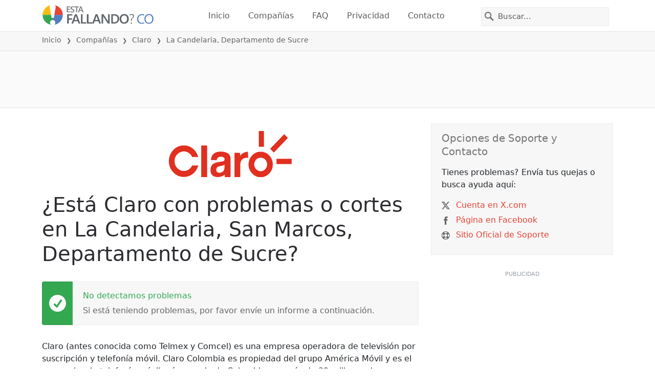

--- FILE ---
content_type: image/svg+xml
request_url: https://itsdcdn.com/co/charts/chartsvg/740/370/134139948000000000/a792370c-44ed-4d7a-a318-5fba2cd45f00/3679638.svg
body_size: 3091
content:
<?xml version="1.0" encoding="UTF-8"?><svg xmlns="http://www.w3.org/2000/svg" xmlns:xlink="http://www.w3.org/1999/xlink" viewBox="0 0 740 370" version="1.1"><defs><clipPath id="clip1"><path d="M51.9 86h666.4v228.8H51.9Zm0 0"/></clipPath><clipPath id="clip2"><path d="M50.9 58h668.4v257.8H50.9Zm0 0"/></clipPath><clipPath id="clip3"><path d="M51.4 300h667.4v15.3H51.4Zm0 0"/></clipPath><clipPath id="clip4"><path d="M50.9 247h668.4v68.8H50.9Zm0 0"/></clipPath></defs><g id="surface23112121"><path style="fill:none;stroke-width:1;stroke-linecap:butt;stroke-linejoin:miter;stroke:rgb(0%,0%,0%);stroke-opacity:0.0980392;stroke-miterlimit:10;" d="M52 314.5h666.3"/><path style="fill:none;stroke-width:1;stroke-linecap:butt;stroke-linejoin:miter;stroke:rgb(0%,0%,0%);stroke-opacity:0.0980392;stroke-miterlimit:10;" d="M43.9 314.5H51"/><path style="fill:none;stroke-width:1;stroke-linecap:butt;stroke-linejoin:miter;stroke:rgb(0%,0%,0%);stroke-opacity:0.0980392;stroke-miterlimit:10;" d="M52 238.5h666.3"/><path style="fill:none;stroke-width:1;stroke-linecap:butt;stroke-linejoin:miter;stroke:rgb(0%,0%,0%);stroke-opacity:0.0980392;stroke-miterlimit:10;" d="M43.9 238.5H51"/><path style="fill:none;stroke-width:1;stroke-linecap:butt;stroke-linejoin:miter;stroke:rgb(0%,0%,0%);stroke-opacity:0.0980392;stroke-miterlimit:10;" d="M52 162.5h666.3"/><path style="fill:none;stroke-width:1;stroke-linecap:butt;stroke-linejoin:miter;stroke:rgb(0%,0%,0%);stroke-opacity:0.0980392;stroke-miterlimit:10;" d="M43.9 162.5H51"/><path style="fill:none;stroke-width:1;stroke-linecap:butt;stroke-linejoin:miter;stroke:rgb(0%,0%,0%);stroke-opacity:0.0980392;stroke-miterlimit:10;" d="M52 86.5h666.3"/><path style="fill:none;stroke-width:1;stroke-linecap:butt;stroke-linejoin:miter;stroke:rgb(0%,0%,0%);stroke-opacity:0.0980392;stroke-miterlimit:10;" d="M43.9 86.5H51"/><path style="fill:none;stroke-width:1;stroke-linecap:butt;stroke-linejoin:miter;stroke:rgb(0%,0%,0%);stroke-opacity:0.0980392;stroke-miterlimit:10;" d="M52 10.5h666.3"/><path style="fill:none;stroke-width:1;stroke-linecap:butt;stroke-linejoin:miter;stroke:rgb(0%,0%,0%);stroke-opacity:0.0980392;stroke-miterlimit:10;" d="M43.9 10.5H51"/><path style=" stroke:none;fill-rule:nonzero;fill:rgb(46.666667%,46.666667%,46.666667%);fill-opacity:1;" d="M6.8 211.5v-1.7l8-4.2h-8v-1.3h9.5v1.8l-8 4.2h8v1.2Zm3.2-12.4q0 .9.7 1.5.8.5 2 .5 1.4 0 2-.5.9-.6.8-1.5t-.7-1.5q-.8-.5-2-.5-1.4 0-2 .5-.8.6-.8 1.5m-1 0a3 3 0 0 1 1-2.4 4 4 0 0 1 2.8-.9 4 4 0 0 1 2.7.9 3 3 0 0 1 1 2.4 3 3 0 0 1-1 2.4 4 4 0 0 1-2.7.9 4 4 0 0 1-2.8-.9 3 3 0 0 1-1-2.4m5.7-5.1v-1.4h1.6v1.4Zm-4.4-12.8H6.4V180h9.9v1.2h-1q.6.3.9 1 .3.4.3 1.3 0 1.2-1 2t-2.7.9-2.7-.8q-1-.9-1-2.1 0-.8.2-1.4t1-1m2.5 4q1.2 0 2-.6.7-.5.7-1.4t-.7-1.5-2-.5q-1.4 0-2 .5-.8.6-.8 1.5t.7 1.4q.8.6 2 .6m-.3-13.7h.5v5.4q1.2 0 1.9-.7t.6-1.8a5 5 0 0 0-.7-2.6H16a7 7 0 0 1 .6 2.6q0 1.7-1 2.7t-2.7 1a4 4 0 0 1-2.7-1q-1-.9-1-2.5 0-1.5.8-2.2 1-.9 2.6-.9m-.4 1.2q-.9 0-1.5.5t-.6 1.4q0 1 .6 1.6t1.5.7Zm-1.8-11.3-.2.4v.5q0 1 .6 1.5t1.9.5h3.7v1.2H9.2v-1.2h1.1q-.7-.3-1-1L9 162v-.6Zm2.2-7h.5v5.3q1.2 0 1.9-.7t.6-1.8a5 5 0 0 0-.7-2.6H16a7 7 0 0 1 .6 2.6q0 1.7-1 2.7t-2.7 1a4 4 0 0 1-2.7-1q-1-.8-1-2.5 0-1.5.8-2.2 1-.9 2.6-.9m-.4 1.1q-.9 0-1.5.6t-.6 1.3q0 1 .6 1.6t1.5.7Zm3.1-4.2H19v1.2H9.2v-1.2h1q-.6-.3-.9-1-.3-.5-.3-1.3 0-1.2 1-2t2.8-.9 2.7.8q1 .9 1 2.1 0 .8-.3 1.4t-1 .9m-2.4-4q-1.4 0-2 .6-.8.5-.8 1.4t.7 1.5q.8.5 2 .5 1.4 0 2-.5.9-.6.8-1.5t-.7-1.4q-.8-.6-2-.6m-2.8-5.9q0 .9.7 1.5.8.6 2 .5 1.4 0 2-.5.9-.5.8-1.5 0-.8-.7-1.5-.8-.5-2-.5-1.4 0-2 .5-.8.6-.8 1.5m-1 0a3 3 0 0 1 1-2.4 4 4 0 0 1 2.8-.9 4 4 0 0 1 2.7 1 3 3 0 0 1 1 2.3 3 3 0 0 1-1 2.4 4 4 0 0 1-2.7.9 4 4 0 0 1-2.8-.9 3 3 0 0 1-1-2.4m1.3-9.3-.2.4v.5q0 1 .6 1.6.6.5 1.9.5h3.7v1.2H9.2V135h1.1q-.7-.4-1-1l-.3-1.4v-.6Zm-3.1-2.4h2v-2.4h.9v2.4H14q.9 0 1-.2.3-.3.3-1v-1.2h1v1.2q0 1.4-.5 1.9t-1.8.5H10v.9h-1v-.9h-2Zm5.3-10h.5v5.4q1.2 0 1.9-.8.6-.6.6-1.8a5 5 0 0 0-.7-2.5H16a7 7 0 0 1 .6 2.6q0 1.6-1 2.7-1 1-2.7 1a4 4 0 0 1-2.7-1q-1-.9-1-2.5 0-1.5.8-2.3 1-.8 2.6-.8m-.4 1.2q-.9 0-1.5.5t-.6 1.4q0 1 .6 1.6.5.5 1.5.6Zm-2.7-7.6h1.1a5 5 0 0 0-.5 2q0 1 .3 1.4t.8.4q.4 0 .6-.3.3-.3.4-1.2l.1-.4q.3-1.4.8-1.8.5-.6 1.3-.5 1 0 1.6.7.6.9.6 2.2a7 7 0 0 1-.5 2.5h-1.2q.4-.7.5-1.3.2-.6.2-1.2 0-.9-.3-1.3a1 1 0 0 0-.8-.4q-.4 0-.7.3t-.5 1.4v.4q-.3 1-.8 1.6-.4.5-1.3.5t-1.5-.7q-.6-.8-.6-2zm-5.2 99.5"/><path style="fill:none;stroke-width:1;stroke-linecap:butt;stroke-linejoin:miter;stroke:rgb(0%,0%,0%);stroke-opacity:0.0980392;stroke-miterlimit:10;" d="M51.5 10.8V314"/><path style="fill:none;stroke-width:1;stroke-linecap:butt;stroke-linejoin:miter;stroke:rgb(0%,0%,0%);stroke-opacity:0.0980392;stroke-miterlimit:10;" d="M51.5 315v7.8"/><path style="fill:none;stroke-width:1;stroke-linecap:butt;stroke-linejoin:miter;stroke:rgb(0%,0%,0%);stroke-opacity:0.0980392;stroke-miterlimit:10;" d="M162.5 10.8V314"/><path style="fill:none;stroke-width:1;stroke-linecap:butt;stroke-linejoin:miter;stroke:rgb(0%,0%,0%);stroke-opacity:0.0980392;stroke-miterlimit:10;" d="M162.5 315v7.8"/><path style="fill:none;stroke-width:1;stroke-linecap:butt;stroke-linejoin:miter;stroke:rgb(0%,0%,0%);stroke-opacity:0.0980392;stroke-miterlimit:10;" d="M274.5 10.8V314"/><path style="fill:none;stroke-width:1;stroke-linecap:butt;stroke-linejoin:miter;stroke:rgb(0%,0%,0%);stroke-opacity:0.0980392;stroke-miterlimit:10;" d="M274.5 315v7.8"/><path style="fill:none;stroke-width:1;stroke-linecap:butt;stroke-linejoin:miter;stroke:rgb(0%,0%,0%);stroke-opacity:0.0980392;stroke-miterlimit:10;" d="M385.5 10.8V314"/><path style="fill:none;stroke-width:1;stroke-linecap:butt;stroke-linejoin:miter;stroke:rgb(0%,0%,0%);stroke-opacity:0.0980392;stroke-miterlimit:10;" d="M385.5 315v7.8"/><path style="fill:none;stroke-width:1;stroke-linecap:butt;stroke-linejoin:miter;stroke:rgb(0%,0%,0%);stroke-opacity:0.0980392;stroke-miterlimit:10;" d="M496.5 10.8V314"/><path style="fill:none;stroke-width:1;stroke-linecap:butt;stroke-linejoin:miter;stroke:rgb(0%,0%,0%);stroke-opacity:0.0980392;stroke-miterlimit:10;" d="M496.5 315v7.8"/><path style="fill:none;stroke-width:1;stroke-linecap:butt;stroke-linejoin:miter;stroke:rgb(0%,0%,0%);stroke-opacity:0.0980392;stroke-miterlimit:10;" d="M607.5 10.8V314"/><path style="fill:none;stroke-width:1;stroke-linecap:butt;stroke-linejoin:miter;stroke:rgb(0%,0%,0%);stroke-opacity:0.0980392;stroke-miterlimit:10;" d="M607.5 315v7.8"/><path style="fill:none;stroke-width:1;stroke-linecap:butt;stroke-linejoin:miter;stroke:rgb(0%,0%,0%);stroke-opacity:0.0980392;stroke-miterlimit:10;" d="M718.5 10.8V314"/><path style="fill:none;stroke-width:1;stroke-linecap:butt;stroke-linejoin:miter;stroke:rgb(0%,0%,0%);stroke-opacity:0.0980392;stroke-miterlimit:10;" d="M718.5 315v7.8"/><path style=" stroke:none;fill-rule:nonzero;fill:rgb(46.666667%,46.666667%,46.666667%);fill-opacity:1;" d="M327.4 353.2h1.2v4h4.7v-4h1.3v9.5h-1.3v-4.5h-4.7v4.5h-1.2Zm12.4 3.2q-.8 0-1.5.7-.5.8-.5 2 0 1.4.5 2 .6.8 1.5.8t1.5-.7q.5-.8.5-2 0-1.4-.5-2-.6-.8-1.5-.8m0-1q1.5 0 2.4 1t.9 2.8a4 4 0 0 1-.9 2.7 3 3 0 0 1-2.4 1 3 3 0 0 1-2.4-1 4 4 0 0 1-.8-2.7q0-1.8.8-2.8a3 3 0 0 1 2.4-1m9.3 1.3-.4-.2h-.5q-1 0-1.5.6t-.5 1.8v3.8H345v-7.1h1.2v1.1q.3-.6 1-1l1.3-.3h.6Zm4.5 2.4q-1.4 0-2 .3-.5.4-.5 1.2 0 .6.4 1 .4.3 1.1.3a2 2 0 0 0 1.6-.7q.6-.6.6-1.8v-.3Zm2.3-.5v4.1h-1.1v-1q-.4.6-1 .9t-1.5.3q-1 0-1.7-.6t-.7-1.7q0-1.2.8-1.8a4 4 0 0 1 2.4-.6h1.7v-.1q0-.8-.6-1.2-.4-.5-1.5-.5a5 5 0 0 0-2.3.6v-1a8 8 0 0 1 2.5-.6q1.5 0 2.3.8t.7 2.4m11.2-2v-3.8h1.2v9.9h-1.2v-1q-.3.6-.9.9t-1.3.3q-1.4 0-2.1-1-.9-1-.8-2.7t.8-2.8 2-1q.9 0 1.4.3.6.3 1 1m-4 2.6q0 1.2.6 2 .5.7 1.4.7 1 0 1.5-.7.6-.8.5-2 0-1.5-.5-2-.4-.8-1.5-.8-.9 0-1.4.7-.6.8-.5 2m13.7-.3v.5h-5.4q0 1.2.7 1.9t1.9.6a5 5 0 0 0 2.5-.7v1.1a7 7 0 0 1-2.6.6q-1.7 0-2.7-1t-1-2.7q0-1.6 1-2.8.9-1 2.5-1 1.4 0 2.3 1t.8 2.5m-1.2-.4q0-.9-.5-1.5t-1.4-.6q-1 0-1.6.6-.6.4-.6 1.5Zm3.1-5.7h1.2v9.9h-1.2Zm12.4 3.9v-3.9h1.2v9.9h-1.2v-1q-.3.6-.9.9t-1.3.3q-1.4 0-2.1-1-.9-1-.8-2.7t.8-2.8 2-1q.9 0 1.4.3.6.3 1 1m-4 2.5q0 1.2.6 2 .5.7 1.4.7 1 0 1.5-.7.5-.8.5-2 0-1.5-.5-2-.5-.8-1.5-.8t-1.4.7q-.5.8-.5 2m9-6.9h1.3l-2 2.4h-1Zm-1.4 3.3h1.2v7.1h-1.2Zm6.9 3.5q-1.4 0-2 .3-.5.4-.5 1.2-.1.6.4 1 .4.3 1 .3a2 2 0 0 0 1.6-.7q.6-.6.6-1.8v-.3Zm2.3-.5v4.1h-1.2v-1q-.4.6-1 .9t-1.4.3q-1.2 0-1.8-.6t-.6-1.7q0-1.2.8-1.8a4 4 0 0 1 2.4-.6h1.6v-.1q0-.8-.5-1.2-.6-.5-1.5-.5a5 5 0 0 0-2.3.6v-1l2.4-.6q1.5 0 2.3.8t.8 2.4m9.3-5.8q-.8 1.5-1.2 3a10 10 0 0 0 0 5.7q.4 1.5 1.2 3h-1q-1-1.5-1.4-3a9 9 0 0 1 0-5.7q.5-1.5 1.4-3Zm2.3.4h6v1.1h-4.7v2.8h4.5v1h-4.5v3.5h4.8v1.1h-6Zm14 .3v1.3l-1.4-.5q-.7-.2-1.3-.2-1 0-1.6.4t-.6 1.2q0 .6.4 1l1.4.4.8.2a4 4 0 0 1 2.1 1q.7.6.7 1.8 0 1.4-1 2-.8.9-2.6.8-.8 0-1.5-.2-.8 0-1.5-.4V361l1.5.6q.7.3 1.5.2a3 3 0 0 0 1.7-.4q.6-.4.6-1.2t-.5-1.1l-1.4-.6-.7-.2q-1.5-.1-2.1-.9-.6-.6-.7-1.6 0-1.3 1-2 .8-.8 2.4-.8.6 0 1.3.2.8 0 1.4.3m1.2-.3h8v1.1h-3.4v8.4h-1.2v-8.4h-3.4Zm9-.4h1q1 1.5 1.5 3a9 9 0 0 1 0 5.7q-.5 1.5-1.5 3h-1q.9-1.5 1.3-3a10 10 0 0 0 0-5.8q-.4-1.4-1.3-2.9m-113.6-2.2"/><path style="fill:none;stroke-width:1;stroke-linecap:butt;stroke-linejoin:miter;stroke:rgb(0%,0%,0%);stroke-opacity:0.0980392;stroke-miterlimit:10;" d="M51.5 10v305"/><path style=" stroke:none;fill-rule:nonzero;fill:rgb(40%,40%,40%);fill-opacity:1;" d="M34.4 242.2h4.4v1.1h-6v-1l3.6-3.7.8-1.2q.3-.5.3-1 0-.8-.5-1.2a2 2 0 0 0-1.4-.5l-1.3.2-1.4.7v-1.3l2.7-.7q1.5 0 2.3.8.9.7.9 2 0 .5-.2 1l-.8 1.3zm-2.5-11"/><path style=" stroke:none;fill-rule:nonzero;fill:rgb(40%,40%,40%);fill-opacity:1;" d="m36.8 159-3.3 5h3.3Zm-.4-1.2h1.7v6.2h1.3v1h-1.3v2.3h-1.3v-2.2h-4.3v-1.3Zm-4.5-2.6"/><path style=" stroke:none;fill-rule:nonzero;fill:rgb(40%,40%,40%);fill-opacity:1;" d="M36.2 86q-.9 0-1.4.6t-.5 1.7.5 1.6 1.4.6 1.3-.6q.5-.7.5-1.6t-.5-1.7q-.5-.5-1.3-.5m2.5-4v1.2a5 5 0 0 0-2-.5q-1.2 0-1.9.9t-.7 2.6a3 3 0 0 1 2.1-1.2q1.5 0 2.3 1 .8.8.8 2.3t-.9 2.3a3 3 0 0 1-2.2.9q-1.7 0-2.6-1.3-.8-1.2-.8-3.6 0-2.2 1-3.6 1.1-1.5 3-1.4.3 0 .9.2zM32 79.2"/><path style=" stroke:none;fill-rule:nonzero;fill:rgb(40%,40%,40%);fill-opacity:1;" d="M36 10.8a2 2 0 0 0-1.4.5q-.6.5-.6 1.3t.6 1.4 1.4.5q.9 0 1.4-.5.6-.5.6-1.4t-.6-1.3a2 2 0 0 0-1.4-.5m-1.3-.5q-.8-.2-1.3-.8T33 8q0-1 .8-1.8.8-.6 2.2-.7t2.2.7q.9.7.8 1.8 0 .8-.4 1.4t-1.3.8q.9.2 1.4.8t.5 1.5q0 1.5-.8 2.2-.9.6-2.4.7t-2.4-.7q-.9-.7-.9-2.2 0-.8.6-1.5t1.4-.8m-.5-2q0 .7.5 1 .4.6 1.3.5t1.3-.4q.5-.4.5-1.2t-.5-1.1-1.3-.4-1.3.4-.5 1.1m-2.3-5"/><path style="fill:none;stroke-width:1;stroke-linecap:butt;stroke-linejoin:miter;stroke:rgb(0%,0%,0%);stroke-opacity:0.0980392;stroke-miterlimit:10;" d="M51 314.5h668"/><path style=" stroke:none;fill-rule:nonzero;fill:rgb(40%,40%,40%);fill-opacity:1;" d="M34.5 337h2v-7.2l-2.2.4v-1.1l2.3-.5h1.3v8.4h2v1.1h-5.4Zm12-4q.8.2 1.4.8t.5 1.6q0 1.4-1 2.1t-2.7.8l-1.3-.1-1.3-.4v-1.2a5 5 0 0 0 2.5.6 3 3 0 0 0 1.9-.5q.6-.4.6-1.3t-.6-1.4-1.6-.4h-1.1v-1h1.1q1 0 1.5-.5t.5-1-.5-1.2-1.5-.4a7 7 0 0 0-2.5.5V329l2.6-.5q1.5 0 2.3.7.9.7.9 1.8 0 .8-.5 1.3t-1.3.8m4.4 3.5h1.4v1.6h-1.4Zm0-5.1h1.4v1.6h-1.4Zm5.4 5.6h4.5v1.1h-6v-1l3.5-3.7.9-1.2.2-1q0-.7-.5-1.2a2 2 0 0 0-1.4-.5l-1.3.2-1.4.7V329l2.7-.7q1.5 0 2.3.8 1 .7 1 2 0 .6-.3 1l-.8 1.3zm9.9-7.5q-1 0-1.5 1t-.5 2.9.5 2.9q.4 1 1.5 1 1 0 1.5-1t.5-3q0-1.8-.5-2.9t-1.5-1m0-1q1.6 0 2.4 1.2.9 1.3.9 3.7t-.9 3.6-2.4 1.3-2.4-1.3q-.9-1.2-.9-3.6t.9-3.7 2.4-1.3M32.9 326"/><path style=" stroke:none;fill-rule:nonzero;fill:rgb(40%,40%,40%);fill-opacity:1;" d="M145.5 337h2.1v-7.2l-2.2.4v-1.1l2.2-.5h1.3v8.4h2.1v1.1h-5.5Zm7.8-8.4h6v.6L156 338h-1.3l3.2-8.4h-4.5Zm8.7 7.9h1.3v1.6H162Zm0-5.1h1.3v1.6H162Zm5.4 5.6h4.4v1.1h-6v-1l3.6-3.7.8-1.2q.3-.5.3-1 0-.7-.5-1.2a2 2 0 0 0-1.4-.5l-1.3.2-1.4.7V329l2.6-.7q1.5 0 2.4.8.9.7.9 2 0 .6-.2 1l-.8 1.3zm9.9-7.5q-1 0-1.5 1t-.5 2.9.5 2.9 1.5 1 1.5-1 .5-3q0-1.8-.5-2.9t-1.5-1m0-1q1.5 0 2.4 1.2.8 1.3.8 3.7t-.8 3.6-2.4 1.3q-1.7 0-2.5-1.3-.8-1.2-.8-3.6t.8-3.7 2.5-1.3m-33.4-2.5"/><path style=" stroke:none;fill-rule:nonzero;fill:rgb(40%,40%,40%);fill-opacity:1;" d="M257.5 337h4.5v1.1h-6v-1l3.5-3.7.9-1.2.2-1q0-.7-.5-1.2a2 2 0 0 0-1.4-.5l-1.3.2-1.4.7V329l2.7-.7q1.5 0 2.4.8.8.7.8 2 0 .6-.2 1-.2.6-.8 1.3zm7.4 0h2v-7.2l-2.2.4v-1.1l2.3-.5h1.3v8.4h2v1.1H265Zm8.2-.5h1.3v1.6h-1.3Zm0-5.1h1.3v1.6h-1.3Zm5.3 5.6h4.5v1.1h-6v-1l3.6-3.7.8-1.2q.3-.5.3-1 0-.7-.6-1.2a2 2 0 0 0-1.4-.5l-1.2.2-1.5.7V329l2.7-.7q1.5 0 2.4.8.9.7.8 2 0 .6-.2 1-.2.6-.8 1.3zm10-7.5q-1 0-1.6 1-.5 1-.5 2.9t.5 2.9q.6 1 1.5 1t1.5-1q.5-1 .5-3 0-1.8-.5-2.9t-1.5-1m0-1q1.5 0 2.4 1.2.8 1.3.8 3.7t-.8 3.6-2.5 1.3-2.4-1.3-.8-3.6.8-3.7 2.4-1.3M255 326"/><path style=" stroke:none;fill-rule:nonzero;fill:rgb(40%,40%,40%);fill-opacity:1;" d="M370.2 329.5q-1 0-1.5 1t-.5 2.9.5 2.9 1.5 1 1.5-1 .5-3q0-1.8-.5-2.9t-1.5-1m0-1q1.6 0 2.4 1.2.9 1.3.9 3.7t-.9 3.6-2.4 1.3-2.4-1.3q-.9-1.2-.9-3.6t.9-3.7 2.4-1.3m5.7 8.5h2.1v-7.2l-2.2.4v-1.1l2.2-.5h1.3v8.4h2.1v1.1H376Zm8.2-.5h1.4v1.6H384Zm0-5.1h1.4v1.6H384Zm5.4 5.6h4.5v1.1h-6v-1l3.5-3.7.9-1.2.2-1q0-.7-.5-1.2a2 2 0 0 0-1.4-.5l-1.3.2-1.4.7V329l2.7-.7q1.5 0 2.3.8 1 .7 1 2 0 .6-.3 1l-.8 1.3zm9.9-7.5q-1 0-1.5 1t-.5 2.9.5 2.9q.4 1 1.5 1 1 0 1.5-1t.5-3q0-1.8-.5-2.9t-1.5-1m0-1q1.6 0 2.4 1.2.9 1.3.9 3.7t-.9 3.6-2.4 1.3-2.4-1.3q-.9-1.2-.9-3.6t.9-3.7 2.4-1.3M366 326"/><path style=" stroke:none;fill-rule:nonzero;fill:rgb(40%,40%,40%);fill-opacity:1;" d="M481.3 329.5q-1 0-1.5 1t-.5 2.9.5 2.9q.4 1 1.5 1 .9 0 1.5-1t.5-3q0-1.8-.5-2.9t-1.5-1m0-1q1.5 0 2.4 1.2.9 1.3.8 3.7t-.8 3.6q-.9 1.3-2.4 1.3-1.6 0-2.5-1.3-.8-1.2-.8-3.6t.8-3.7 2.5-1.3m5.5.1h5v1.1H488v2.3l1-.2q1.8 0 2.6 1a3 3 0 0 1 1 2.3 3 3 0 0 1-1 2.3 4 4 0 0 1-2.7.9l-1.2-.1-1.3-.3v-1.3a5 5 0 0 0 2.5.6q1 0 1.7-.6t.7-1.5a2 2 0 0 0-.7-1.6q-.6-.6-1.7-.6l-1 .1-1 .4Zm8.4 7.9h1.3v1.6h-1.3Zm0-5.1h1.3v1.6h-1.3Zm5.4 5.6h4.4v1.1h-6v-1l3.6-3.7.8-1.2q.3-.5.3-1 0-.7-.5-1.2a2 2 0 0 0-1.4-.5l-1.3.2-1.4.7V329l2.6-.7q1.5 0 2.4.8.9.7.9 2 0 .6-.2 1l-.8 1.3zm9.9-7.5q-1 0-1.5 1t-.5 2.9.5 2.9 1.5 1 1.5-1 .5-3q0-1.8-.5-2.9t-1.5-1m0-1q1.5 0 2.4 1.2.9 1.3.8 3.7t-.8 3.6q-.9 1.3-2.4 1.3-1.7 0-2.5-1.3-.8-1.2-.8-3.6t.8-3.7 2.5-1.3M477 326"/><path style=" stroke:none;fill-rule:nonzero;fill:rgb(40%,40%,40%);fill-opacity:1;" d="M592.3 329.5q-.9 0-1.5 1t-.5 2.9.5 2.9q.6 1 1.5 1t1.5-1q.5-1 .5-3 0-1.8-.5-2.9t-1.5-1m0-1q1.5 0 2.5 1.2.8 1.3.8 3.7t-.8 3.6-2.5 1.3-2.4-1.3-.8-3.6.8-3.7 2.4-1.3m5.6 9.4v-1.2l2 .5q1.2 0 1.9-.8.6-1 .8-2.6l-1 .8-1.2.3a3 3 0 0 1-2.3-.9q-.8-.8-.8-2.3t.8-2.4a3 3 0 0 1 2.4-.9q1.6 0 2.5 1.3t.8 3.7-1 3.6-2.9 1.3zm2.6-4q.8 0 1.3-.6t.5-1.6-.5-1.6-1.3-.6-1.4.6-.5 1.6.5 1.6 1.4.6m5.8 2.6h1.3v1.6h-1.3Zm0-5.1h1.3v1.6h-1.3Zm5.3 5.6h4.5v1.1h-6v-1l3.6-3.7.8-1.2q.3-.5.3-1 0-.7-.6-1.2a2 2 0 0 0-1.4-.5l-1.2.2-1.5.7V329l2.7-.7q1.5 0 2.4.8.9.7.8 2 0 .6-.2 1-.2.6-.8 1.3zm10-7.5q-1 0-1.6 1-.5 1-.5 2.9t.5 2.9q.6 1 1.5 1t1.5-1 .5-3q0-1.8-.5-2.9t-1.5-1m0-1q1.5 0 2.4 1.2.8 1.3.8 3.7t-.8 3.6-2.5 1.3-2.4-1.3-.8-3.6.8-3.7 2.4-1.3m-33.4-2.5"/><path style=" stroke:none;fill-rule:nonzero;fill:rgb(40%,40%,40%);fill-opacity:1;" d="M700.9 337h2v-7.2l-2.2.4v-1.1l2.3-.5h1.3v8.4h2v1.1H701Zm12-4q.8.2 1.4.8t.5 1.6q0 1.4-1 2.1t-2.7.8l-1.3-.1-1.3-.4v-1.2a5 5 0 0 0 2.5.6 3 3 0 0 0 1.9-.5q.6-.4.6-1.3t-.6-1.4-1.6-.4h-1.1v-1h1.1q1 0 1.5-.5t.5-1-.5-1.2-1.5-.4a7 7 0 0 0-2.5.5V329l2.6-.5q1.5 0 2.3.7.9.7.9 1.8 0 .8-.5 1.3t-1.3.8m4.4 3.5h1.4v1.6h-1.4Zm0-5.1h1.4v1.6h-1.4Zm5.4 5.6h4.5v1.1h-6v-1l3.5-3.7.9-1.2.2-1q0-.7-.5-1.2a2 2 0 0 0-1.4-.5l-1.3.2-1.4.7V329l2.7-.7q1.5 0 2.3.8 1 .7 1 2 0 .6-.3 1l-.8 1.3zm9.9-7.5q-1 0-1.5 1t-.5 2.9.5 2.9q.4 1 1.5 1 .9 0 1.5-1t.5-3q0-1.8-.5-2.9t-1.5-1m0-1q1.6 0 2.4 1.2.9 1.3.9 3.7t-.9 3.6-2.4 1.3-2.4-1.3q-.9-1.2-.9-3.6t.9-3.7 2.4-1.3m-33.3-2.5"/><g clip-path="url(#clip1)" clip-rule="nonzero"><path style=" stroke:none;fill-rule:nonzero;fill:rgb(9.803922%,43.137255%,67.843137%);fill-opacity:0.647059;" d="M51.9 276.8c2.7-22.8 5.5-53.4 9.2-76 1.9-11.6 7.4-41.9 9.3-38 3.7 7.5 5.6 53.4 9.2 76 2 11.6 6.5 26.6 9.3 38s8.1 38 9.2 38c4.5-27.2 4.9-124.8 9.3-152 1.1-7 4.8 28.8 9.3 38 1 2.2 8.6-2.5 9.2 0 5 20.3 4.3 55.7 9.3 76 .6 2.5 9 2.6 9.2 0 5.3-54.4 6.8-195.2 9.3-190 3 6.2 6 214.3 9.2 228 2.3 0 6.1-145.5 9.3-152 2.4-4.9 6.9 118.9 9.2 114 3.2-6.5 6.5-152 9.3-152s4 109 9.3 152c.3 2.6 8.2 2.2 9.2 0 4.5-9.2 6.5-26.6 9.3-38 2.7-11.4 7.3-41.9 9.2-38 3.7 7.5 5.6 53.4 9.3 76 1.9 11.6 8.1 38 9.2 38 4.5-27.2 6.1-145.5 9.3-152 2.4-4.9 5.1 80 9.2 114a144 144 0 0 0 9.3 38h9.3c5-20.3 6.4-76 9.2-76s4.3 55.7 9.3 76h18.5c4.5-9.2 6.5-38 9.2-38 2.8 0 4.8 28.8 9.3 38h129.6c4.5-9.2 4.7-28.8 9.2-38 1-2.2 8.2-2.2 9.3 0 4.5 9.2 6.5 38 9.2 38 2.8 0 6.5-38 9.3-38s4.8 28.8 9.2 38h9.3c4.5-9.2 6.5-26.6 9.3-38 2.7-11.4 7.3-41.9 9.2-38 3.7 7.5 4.3 55.7 9.3 76h18.5c5-20.3 5.6-68.5 9.2-76 2-3.9 4.8 28.8 9.3 38 1 2.2 8.2 2.2 9.2 0 4.5-9.2 4.8-28.8 9.3-38 1-2.2 6.5 0 9.3 0h9.2c2.8 0 8.7-2.5 9.3 0 5 20.3 5.6 68.5 9.2 76 1.9 0 4.8-28.8 9.3-38 1-2.2 6.5 0 9.2 0 2.8 0 8.2-2.2 9.3 0 4.5 9.2 6.5 38 9.2 38 2.8 0 4.8-28.8 9.3-38 1-2.2 6.5 0 9.3 0h18.5v38H51.9Zm0 0"/></g><g clip-path="url(#clip2)" clip-rule="nonzero"><path style="fill:none;stroke-width:2;stroke-linecap:butt;stroke-linejoin:miter;stroke:rgb(32.941176%,49.019608%,74.901961%);stroke-opacity:1;stroke-miterlimit:10;" d="M51.9 276.8c2.7-22.8 5.5-53.4 9.2-76 1.9-11.6 7.4-41.9 9.3-38 3.7 7.5 5.6 53.4 9.2 76 2 11.6 6.5 26.6 9.3 38s8.1 38 9.2 38c4.5-27.2 4.9-124.8 9.3-152 1.1-7 4.8 28.8 9.3 38 1 2.2 8.6-2.5 9.2 0 5 20.3 4.3 55.7 9.3 76 .6 2.5 9 2.6 9.2 0 5.3-54.4 6.8-195.2 9.3-190 3 6.2 6 214.3 9.2 228 2.3 0 6.1-145.5 9.3-152 2.4-4.9 6.9 118.9 9.2 114 3.2-6.5 6.5-152 9.3-152s4 109 9.3 152c.3 2.6 8.2 2.2 9.2 0 4.5-9.2 6.5-26.6 9.3-38 2.7-11.4 7.3-41.9 9.2-38 3.7 7.5 5.6 53.4 9.3 76 1.9 11.6 8.1 38 9.2 38 4.5-27.2 6.1-145.5 9.3-152 2.4-4.9 5.1 80 9.2 114a144 144 0 0 0 9.3 38h9.3c5-20.3 6.4-76 9.2-76s4.3 55.7 9.3 76h18.5c4.5-9.2 6.5-38 9.2-38 2.8 0 4.8 28.8 9.3 38h129.6c4.5-9.2 4.7-28.8 9.2-38 1-2.2 8.2-2.2 9.3 0 4.5 9.2 6.5 38 9.2 38 2.8 0 6.5-38 9.3-38s4.8 28.8 9.2 38h9.3c4.5-9.2 6.5-26.6 9.3-38 2.7-11.4 7.3-41.9 9.2-38 3.7 7.5 4.3 55.7 9.3 76h18.5c5-20.3 5.6-68.5 9.2-76 2-3.9 4.8 28.8 9.3 38 1 2.2 8.2 2.2 9.2 0 4.5-9.2 4.8-28.8 9.3-38 1-2.2 6.5 0 9.3 0h9.2c2.8 0 8.7-2.5 9.3 0 5 20.3 5.6 68.5 9.2 76 1.9 0 4.8-28.8 9.3-38 1-2.2 6.5 0 9.2 0 2.8 0 8.2-2.2 9.3 0 4.5 9.2 6.5 38 9.2 38 2.8 0 4.8-28.8 9.3-38 1-2.2 6.5 0 9.3 0h18.5"/></g><g clip-path="url(#clip3)" clip-rule="nonzero"><path style="fill:none;stroke-width:1;stroke-linecap:butt;stroke-linejoin:miter;stroke:rgb(15.294118%,68.235294%,37.647059%);stroke-opacity:1;stroke-miterlimit:10;" d="M51.9 314.8h666.4"/></g><g clip-path="url(#clip4)" clip-rule="nonzero"><path style="fill:none;stroke-width:2;stroke-linecap:butt;stroke-linejoin:miter;stroke:rgb(91.764706%,26.27451%,20.784314%);stroke-opacity:1;stroke-dasharray:10,5;stroke-miterlimit:10;" d="M51.9 276.8H61c2.8 0 8.2-2.2 9.3 0 4.5 9.2 6.5 38 9.2 38 2.8 0 4.8-28.8 9.3-38 1-2.2 6.5 0 9.2 0h157.4c2.8 0 8.2-2.2 9.2 0 4.5 9.2 4.8 28.8 9.3 38h9.3c4.4-9.2 6.4-38 9.2-38s4.8 28.8 9.3 38h277.6c4.5-9.2 4.8-28.8 9.3-38 1-2.2 6.5 0 9.2 0h120.4"/></g></g></svg>

--- FILE ---
content_type: image/svg+xml
request_url: https://itsdcdn.com/resources/services/logosvg/202006091109/claro-colombia.svg
body_size: 844
content:
<svg xmlns="http://www.w3.org/2000/svg" viewBox="-498.1 -187 1394.8 523.6" xml:space="preserve"><path fill="#E12F20" d="M522-187c19.4.2 39 0 58.3.1V-8.3H522V-187M651 14.5c53.4-55 106.2-110.9 159.5-166 13.7 14.4 27.8 28.5 41.2 43.2C799-52.7 745.7 2.3 692.8 58 678.6 43.7 665 29 651 14.5M-371.3-18.2c14.7-3.5 29.8-5.5 45-4.9 50-1.2 98.6 25.2 129.6 65.6a178 178 0 0 1 31.5 65.4H-234a111.5 111.5 0 0 0-45.8-50.6 100.5 100.5 0 0 0-36-12.2c-11.7-.2-23.8-1.3-35.3 1.8a99.4 99.4 0 0 0-51 30 102.3 102.3 0 0 0-30.9 67.8 111.8 111.8 0 0 0 15.6 71 114.4 114.4 0 0 0 52.7 44.6c36.2 14 80 5.5 107.7-22.9 9.3-9.8 17.4-21.2 23.3-33.6h68.5c-5.7 25.2-18 48.5-33.5 68.5-10.7 11.6-21.2 23.8-34.3 32.5-59 42.4-144.7 40-200.2-7.9a192.4 192.4 0 0 1-43.9-53.8c-20-37-25-81.4-17.9-122.8 6-35 23.6-67.4 48-92.2a155.3 155.3 0 0 1 75.7-46.3m241.1-4.9h65.4v359.6h-65.4V-23M67.4 48.5c12.4-2.6 25.1-1 37.6-1.5 14.5 1.3 29.1 3.5 43 8.6 13.8 5 28 11.3 37.7 23.3 11.4 14.1 15.4 33 16.3 51v206.6c-22 0-44.2.5-66.3-.3-.2-9.4.2-18.8 0-28a117.5 117.5 0 0 1-69.8 27.2c-15.7 2.8-32 .3-47-5a66 66 0 0 1-41-44 114.6 114.6 0 0 1 2.2-67A75.3 75.3 0 0 1 27.6 175c26.6-9.8 55.1-11.3 82.7-17 9.5 0 19-6 22.5-15.5 2.5-10.2.3-23-8.3-29.5a58.6 58.6 0 0 0-32-8.2c-9.9.3-20.4.4-29 6-11.4 6.6-16.5 20-18.7 32.6-21.9-.5-43.8 0-65.7-.4 2.7-22.5 7.2-46.4 22.7-63.5 16.2-19.7 41.3-29 65.6-31M115.6 204c-12.9 3.1-25.7 7.1-38.8 9.2a51 51 0 0 0-28.8 14 43 43 0 0 0-3 46.6c3.4 6.5 10.3 9.7 16.7 12a65.3 65.3 0 0 0 58.7-18c15.5-20.4 12.8-47.8 12.7-72-6 2-11 7-17.4 8.1M358 56.7c13.5-3.4 26.7-9.2 41-7.9.1 23.3 1.3 46.6.8 70a83.3 83.3 0 0 0-36.5.5 70.6 70.6 0 0 0-49.8 58.7c-.2 6.1-1.8 12.1-1.8 18.3v140.3c-21.7 0-43.5.2-65.2 0-.2-92.2 0-184.3.1-276.3 21.1-.2 42.1.6 63.2 1.4 0 11.4-.3 22.7.1 34.1 12.3-17.2 28.5-32 48.1-39m163-7.3c9.6-1 19.4-2 29.2-1 58.7.7 112.2 48 126.2 106.7 12.1 48.1.3 103.6-34.6 138.5a132 132 0 0 1-77.3 42.8H522c-42.3-6.2-79-36.4-100-74.5a153.8 153.8 0 0 1-.5-137c20.2-38.8 57-69.2 99.4-75.5m5.2 68.2a73.9 73.9 0 0 0-46 36.8 78.7 78.7 0 0 0 6 85.1 69.9 69.9 0 0 0 87.2 23.4 78.7 78.7 0 0 0 37.7-41.9 81.6 81.6 0 0 0-3-64.6 72.3 72.3 0 0 0-50.8-39.3c-10.3-.9-20.8-1.2-31 .5m195.7 10.4h174.7v60.6H722c0-20.2.2-40.4 0-60.6z"/></svg>